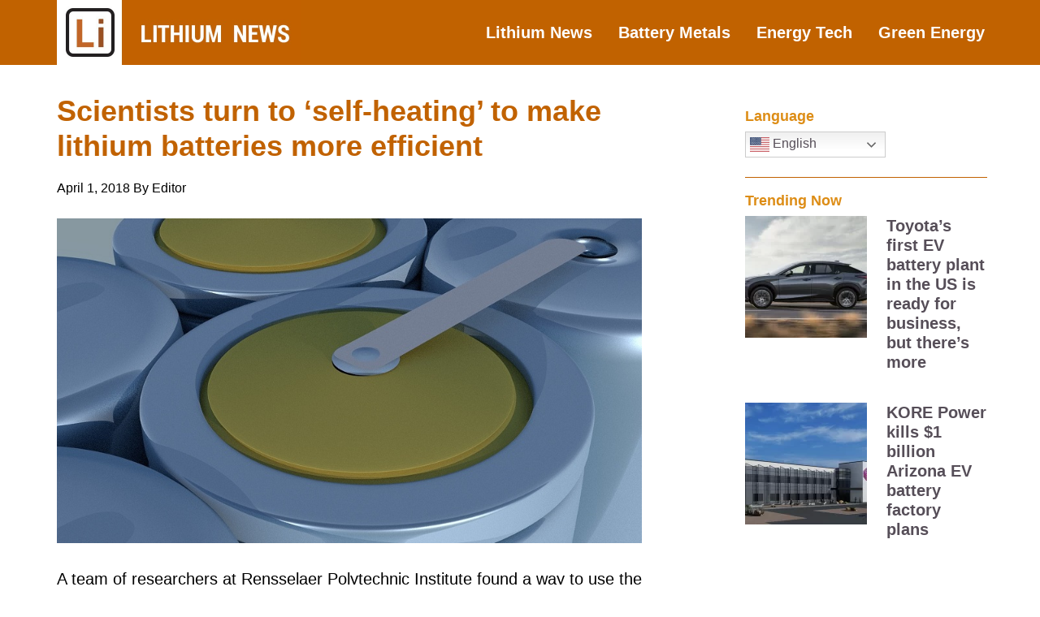

--- FILE ---
content_type: text/html; charset=UTF-8
request_url: https://lithium-news.com/scientists-turn-to-self-heating-to-make-lithium-batteries-more-efficient/
body_size: 15450
content:
<!DOCTYPE html>
<html lang="en-US">
<head >
<meta charset="UTF-8" />
<meta name="viewport" content="width=device-width, initial-scale=1" />
<title>Scientists turn to &#8216;self-heating&#8217; to make lithium batteries more efficient</title>
<style>
#wpadminbar #wp-admin-bar-wccp_free_top_button .ab-icon:before {
	content: "\f160";
	color: #02CA02;
	top: 3px;
}
#wpadminbar #wp-admin-bar-wccp_free_top_button .ab-icon {
	transform: rotate(45deg);
}
</style>
<meta name='robots' content='max-image-preview:large' />
<link rel='dns-prefetch' href='//fonts.googleapis.com' />
<link rel="alternate" type="application/rss+xml" title="Lithium News &raquo; Feed" href="https://lithium-news.com/feed/" />
<link rel="alternate" type="application/rss+xml" title="Lithium News &raquo; Comments Feed" href="https://lithium-news.com/comments/feed/" />
<link rel="alternate" title="oEmbed (JSON)" type="application/json+oembed" href="https://lithium-news.com/wp-json/oembed/1.0/embed?url=https%3A%2F%2Flithium-news.com%2Fscientists-turn-to-self-heating-to-make-lithium-batteries-more-efficient%2F" />
<link rel="alternate" title="oEmbed (XML)" type="text/xml+oembed" href="https://lithium-news.com/wp-json/oembed/1.0/embed?url=https%3A%2F%2Flithium-news.com%2Fscientists-turn-to-self-heating-to-make-lithium-batteries-more-efficient%2F&#038;format=xml" />
<link rel="canonical" href="https://lithium-news.com/scientists-turn-to-self-heating-to-make-lithium-batteries-more-efficient/" />
<style id='wp-img-auto-sizes-contain-inline-css' type='text/css'>
img:is([sizes=auto i],[sizes^="auto," i]){contain-intrinsic-size:3000px 1500px}
/*# sourceURL=wp-img-auto-sizes-contain-inline-css */
</style>
<link rel='stylesheet' id='genesis-sample-css' href='https://lithium-news.com/wp-content/themes/genesis-sample/style.css?ver=2.3.0' type='text/css' media='all' />
<style id='genesis-sample-inline-css' type='text/css'>


		a,
		.entry-title a:focus,
		.entry-title a:hover,
		.genesis-nav-menu a:focus,
		.genesis-nav-menu a:hover,
		.genesis-nav-menu .current-menu-item > a,
		.genesis-nav-menu .sub-menu .current-menu-item > a:focus,
		.genesis-nav-menu .sub-menu .current-menu-item > a:hover,
		.menu-toggle:focus,
		.menu-toggle:hover,
		.sub-menu-toggle:focus,
		.sub-menu-toggle:hover {
			color: #dd9933;
		}

		

		button:focus,
		button:hover,
		input[type="button"]:focus,
		input[type="button"]:hover,
		input[type="reset"]:focus,
		input[type="reset"]:hover,
		input[type="submit"]:focus,
		input[type="submit"]:hover,
		input[type="reset"]:focus,
		input[type="reset"]:hover,
		input[type="submit"]:focus,
		input[type="submit"]:hover,
		.archive-pagination li a:focus,
		.archive-pagination li a:hover,
		.archive-pagination .active a,
		.button:focus,
		.button:hover,
		.sidebar .enews-widget input[type="submit"] {
			background-color: #727272;
			color: #ffffff;
		}
		
/*# sourceURL=genesis-sample-inline-css */
</style>
<style id='wp-emoji-styles-inline-css' type='text/css'>

	img.wp-smiley, img.emoji {
		display: inline !important;
		border: none !important;
		box-shadow: none !important;
		height: 1em !important;
		width: 1em !important;
		margin: 0 0.07em !important;
		vertical-align: -0.1em !important;
		background: none !important;
		padding: 0 !important;
	}
/*# sourceURL=wp-emoji-styles-inline-css */
</style>
<link rel='stylesheet' id='gch-frontend-styles-css' href='https://lithium-news.com/wp-content/plugins/genesis-custom-headers/css/gch-frontend-styles.css?ver=6.9' type='text/css' media='all' />
<link rel='stylesheet' id='mc4wp-form-basic-css' href='https://lithium-news.com/wp-content/plugins/mailchimp-for-wp/assets/css/form-basic.css?ver=4.10.9' type='text/css' media='all' />
<link rel='stylesheet' id='genesis-sample-fonts-css' href='//fonts.googleapis.com/css?family=Source+Sans+Pro%3A400%2C600%2C700&#038;ver=2.3.0' type='text/css' media='all' />
<link rel='stylesheet' id='dashicons-css' href='https://lithium-news.com/wp-includes/css/dashicons.min.css?ver=6.9' type='text/css' media='all' />
<link rel='stylesheet' id='simple-social-icons-font-css' href='https://lithium-news.com/wp-content/plugins/simple-social-icons/css/style.css?ver=4.0.0' type='text/css' media='all' />
<link rel='stylesheet' id='gppro-style-css' href='//lithium-news.com/dpp-custom-styles-f8b7c698e1ef5414d7a44988fecbf2a0?ver=6.9' type='text/css' media='all' />
<!--n2css--><!--n2js--><script type="text/javascript" src="https://lithium-news.com/wp-includes/js/jquery/jquery.min.js?ver=3.7.1" id="jquery-core-js"></script>
<script type="text/javascript" src="https://lithium-news.com/wp-includes/js/jquery/jquery-migrate.min.js?ver=3.4.1" id="jquery-migrate-js"></script>
<link rel="https://api.w.org/" href="https://lithium-news.com/wp-json/" /><link rel="alternate" title="JSON" type="application/json" href="https://lithium-news.com/wp-json/wp/v2/posts/6755" /><link rel="EditURI" type="application/rsd+xml" title="RSD" href="https://lithium-news.com/xmlrpc.php?rsd" />
			<style type="text/css" id="gsc_title_tagline">
				/*** Title Tagline ***/
.site-title { font-family: Lato, sans-serif;  }
.site-description { font-family: Lato, sans-serif;  }
.site-title { font-size: 32px;  }
.site-description { font-size: 16px;  }
.site-title { font-weight: 400;  }
.site-description { font-weight: 300;  }
.site-title { letter-spacing: 0px;  }
.site-description { letter-spacing: 0px;  }
.title-area .site-description { margin-top: 0px;  }
.title-area { padding-top: 10px; padding-bottom: 10px;  }

			</style>

						<style type="text/css" id="gsc_colors">
				/*** Colors ***/
a:not(.button), .site-title a, .genesis-nav-menu a:hover, .genesis-nav-menu a:focus, .nav-primary .genesis-nav-menu a:hover, .nav-primary .genesis-nav-menu .current-menu-item > a, .genesis-nav-menu .current-menu-item > a, .nav-primary .genesis-nav-menu .sub-menu .current-menu-item > a:hover, .genesis-nav-menu .sub-menu .current-menu-item > a:hover, .genesis-nav-menu .sub-menu .current-menu-item > a:focus, .entry-title a:hover, .theme-color, .menu-toggle:focus, .menu-toggle:hover, .sub-menu-toggle:focus, .sub-menu-toggle:hover { color: #e5554e;  }
.theme-bg { background-color: #e5554e;  }
.enews-widget input[type="submit"], button:hover, button:focus, input:hover[type="button"], input:hover[type="reset"], input:hover[type="submit"], .button:hover, .button:focus, input:focus[type="button"], input:focus[type="reset"], input:focus[type="submit"] { background-color: #e5554e;  }
.archive-pagination li a:hover, .archive-pagination li a:focus, .archive-pagination .active a { background-color: #e5554e;  }
a:not(.button):hover, .site-title a:hover, .entry-title a, .accent-color { color: #333333;  }
.accent-bg { background-color: #333333;  }
.sidebar .widget.enews-widget { background-color: #333333;  }
.footer-widgets { background-color: #333333;  }
button, input[type="button"], input[type="reset"], input[type="submit"], .button { background-color: #333333;  }
input:focus, textarea:focus { border-color: #333333;  }
::-webkit-input-placeholder { color: #333333;  }
:-moz-placeholder { color: #333333;  }
::-moz-placeholder { color: #333333;  }
:-ms-input-placeholder { color: #333333;  }
body, .main-bg { background-color: #ffffff;  }
.bg-color { color: #ffffff;  }
.site-header { background-color: rgba(193,98,0,1);  }
body { color: #333333;  }
h1, h2, h3, h4, h5, h6 { color: #c16200;  }
a:not(.button), .genesis-nav-menu a, .genesis-nav-menu .current-menu-item > a, .nav-primary .genesis-nav-menu .current-menu-item > a { text-decoration: initial;  }
a:not(.button):hover, a:focus, .genesis-nav-menu a:hover, .genesis-nav-menu a:focus, .nav-primary .genesis-nav-menu a:hover, .nav-primary .genesis-nav-menu a:focus, .genesis-nav-menu .sub-menu .current-menu-item > a:hover, .genesis-nav-menu .sub-menu .current-menu-item > a:focus { text-decoration: initial;  }
/****** Option override_link_colors requirement not met! ******//****** Option override_link_colors requirement not met! ******//****** Option override_link_colors requirement not met! ******//****** Option override_link_colors requirement not met! ******/
			</style>

						<style type="text/css" id="gsc_header_border">
				/*** Header Border ***/
.site-header { border-bottom: 0px;  }
.site-header { border-bottom-style: none;  }

			</style>

						<style type="text/css" id="gsc_header_layout">
				/*** Header Layout ***/
.site-header > .wrap { padding-top: 0px; padding-bottom: 0px;  }
.site-header { min-height: initial; position: relative; z-index: 1; }
/****** Option fixed_header requirement not met! ******//****** Option fixed_header requirement not met! ******/
			</style>

						<style type="text/css" id="gsc_header_logo">
				/*** Header Logo ***/
.title-area, .wp-custom-logo .site-container .title-area { width: 300px; max-width: 300px;  }
.wp-custom-logo .site-header .nav-primary { padding-top: 0px; padding-bottom: 0px; }
.title-area, .wp-custom-logo .site-container .title-area { height: 80px;  }
.site-header .genesis-nav-menu > li > a { line-height: 80px; padding-top: 0px; padding-bottom: 0px; }
.header-image .title-area { padding: 0; }
.header-image .site-title > a { background-size: contain !important; min-height: initial; height: 80px; }
.custom-header .site-title a:hover, .title-area a:hover { opacity: 0.75;  }
.custom-header .site-title a, .title-area a { -webkit-transition: all 0.2s ease-in-out; -moz-transition: all 0.2s ease-in-out; -ms-transition: all 0.2s ease-in-out; -o-transition: all 0.2s ease-in-out; transition: all 0.2s ease-in-out; }

			</style>

						<style type="text/css" id="gsc_menu_styles">
				/*** Menu Styles ***/
.genesis-nav-menu a { font-family: Lato, sans-serif;  }
.genesis-nav-menu a { font-weight: 600;  }
.genesis-nav-menu a { text-transform: none;  }
.menu-primary { text-align: left;  }
.menu-secondary { text-align: left;  }

			</style>

						<style type="text/css" id="gsc_content">
				/*** Content ***/
.site-inner { padding-top: 20px;  }
.entry { padding: 30px;  }
body { font-family: Lato, sans-serif;  }
h1, h2, h3, h4, h5, h6 { font-family: Lato, sans-serif;  }
.entry-footer .entry-meta, .featured-content .entry { border-color: rgba(245,245,245,1);  }

			</style>

						<style type="text/css" id="gsc_comments">
				/*** Comments ***/
li.comment { background-color: rgba(245,245,245,1);  }
.entry-comments, .comment-respond, .entry-pings { padding: 40px;  }
.comment-respond .form-submit { margin-bottom: 0; }
li.comment { font-family: Lato, sans-serif;  }
li.comment { font-size: 18px;  }
.comment-header { padding: 0px;  }
.entry-comments .comment-meta { margin-bottom: 0; }
.comment-header { margin-bottom: 20px; }
.comment-header { font-size: 16px;  }
li.comment { border-width: 2px;  }
li.comment { border-top-style: solid; border-left-style: solid; border-bottom-style: solid;  }

			</style>

						<style type="text/css" id="gsc_forms">
				/*** Forms ***/

			</style>

						<style type="text/css" id="gsc_sidebars">
				/*** Sidebars ***/
.sidebar .widget-title { color: #000000;  }
.sidebar .widget-title { text-align: left;  }
.sidebar li { border-color: rgba(0,0,0,1);  }
.sidebar li { border-bottom-style: solid;  }
.sidebar li { border-bottom-width: 2px;  }
.sidebar { color: #828282;  }
.sidebar a:hover { color: #dd9933;  }

			</style>

						<style type="text/css" id="gsc_buttons">
				/*** Buttons ***/
/****** Option override_button_colors requirement not met! ******//****** Option override_button_colors requirement not met! ******//****** Option override_button_colors requirement not met! ******//****** Option override_button_colors requirement not met! ******/button, input[type="button"], input[type="reset"], input[type="submit"], .button { font-size: 15px;  }
button, input[type="button"], input[type="reset"], input[type="submit"], .button { font-weight: 300;  }
button, input[type="button"], input[type="reset"], input[type="submit"], .button { padding-top: 16px; padding-bottom: 16px;  }
button, input[type="button"], input[type="reset"], input[type="submit"], .button { padding-left: 24px; padding-right: 24px;  }
button, input[type="button"], input[type="reset"], input[type="submit"], .button { border-width: 0px;  }
button, input[type="button"], input[type="reset"], input[type="submit"], .button { border-style: solid;  }
button, input[type="button"], input[type="reset"], input[type="submit"], .button { border-radius: 0px;  }

			</style>

						<style type="text/css" id="gsc_widget_styles">
				/*** Widget Styles ***/
.sidebar .widget { padding: 20px;  }
.sidebar .widget, .sidebar .widget.enews-widget { background-color: rgba(255,255,255,0.1);  }

			</style>

						<style type="text/css" id="gsc_footer_layout">
				/*** Footer Layout ***/
.footer-widgets li { border-color: rgba(255,255,255,0.6);  }
.footer-widgets li { border-bottom-style: double;  }
.footer-widgets li { border-bottom-width: 1px;  }
/****** Option override_footer_colors requirement not met! ******//****** Option override_footer_colors requirement not met! ******//****** Option override_footer_colors requirement not met! ******//****** Option override_footer_colors requirement not met! ******//****** Option override_footer_colors requirement not met! ******/
			</style>

						<style type="text/css" id="gsc_footer_credits">
				/*** Footer Credits ***/
.site-footer { padding-top: 0px;  }
.site-footer { padding-bottom: 0px;  }

			</style>

						<style type="text/css" id="gsc_genesis_breadcrumbs">
				/*** Genesis Breadcrumbs ***/
.breadcrumb { padding: 0px;  }
.breadcrumb { font-family: Lato, sans-serif;  }

			</style>

			<style type="text/css" id="gsc_media_query">
@media only screen and (min-width: 961px) {
.site-header { height: 80px;  }
.site-header .genesis-nav-menu a { padding-left: 30px; padding-right: 30px;  }
.genesis-nav-menu a { padding-left: 30px; padding-right: 30px;  }
.genesis-nav-menu a { padding-top: 30px; padding-bottom: 30px;  }

}
@media only screen and (min-width: 1200px) {
.site-inner, .wrap { max-width: 1200px;  }
.content { width: 780px;  }
.content-sidebar-sidebar .content, .sidebar-content-sidebar .content, .sidebar-sidebar-content .content { width: 588px;  }
.sidebar-primary { width: 348px;  }
.sidebar-secondary { width: 180px;  }
.content-sidebar-sidebar .content-sidebar-wrap, .sidebar-content-sidebar .content-sidebar-wrap, .sidebar-sidebar-content .content-sidebar-wrap { width: 983px;  }
.footer-widgets-1, .footer-widgets-2, .footer-widgets-3 { width: 360px;  }
.footer-widgets-1 { margin-right: 60px;  }

}
</style><script id="wpcp_disable_selection" type="text/javascript">
var image_save_msg='You are not allowed to save images!';
	var no_menu_msg='Context Menu disabled!';
	var smessage = "Content is protected !!";

function disableEnterKey(e)
{
	var elemtype = e.target.tagName;
	
	elemtype = elemtype.toUpperCase();
	
	if (elemtype == "TEXT" || elemtype == "TEXTAREA" || elemtype == "INPUT" || elemtype == "PASSWORD" || elemtype == "SELECT" || elemtype == "OPTION" || elemtype == "EMBED")
	{
		elemtype = 'TEXT';
	}
	
	if (e.ctrlKey){
     var key;
     if(window.event)
          key = window.event.keyCode;     //IE
     else
          key = e.which;     //firefox (97)
    //if (key != 17) alert(key);
     if (elemtype!= 'TEXT' && (key == 97 || key == 65 || key == 67 || key == 99 || key == 88 || key == 120 || key == 26 || key == 85  || key == 86 || key == 83 || key == 43 || key == 73))
     {
		if(wccp_free_iscontenteditable(e)) return true;
		show_wpcp_message('You are not allowed to copy content or view source');
		return false;
     }else
     	return true;
     }
}


/*For contenteditable tags*/
function wccp_free_iscontenteditable(e)
{
	var e = e || window.event; // also there is no e.target property in IE. instead IE uses window.event.srcElement
  	
	var target = e.target || e.srcElement;

	var elemtype = e.target.nodeName;
	
	elemtype = elemtype.toUpperCase();
	
	var iscontenteditable = "false";
		
	if(typeof target.getAttribute!="undefined" ) iscontenteditable = target.getAttribute("contenteditable"); // Return true or false as string
	
	var iscontenteditable2 = false;
	
	if(typeof target.isContentEditable!="undefined" ) iscontenteditable2 = target.isContentEditable; // Return true or false as boolean

	if(target.parentElement.isContentEditable) iscontenteditable2 = true;
	
	if (iscontenteditable == "true" || iscontenteditable2 == true)
	{
		if(typeof target.style!="undefined" ) target.style.cursor = "text";
		
		return true;
	}
}

////////////////////////////////////
function disable_copy(e)
{	
	var e = e || window.event; // also there is no e.target property in IE. instead IE uses window.event.srcElement
	
	var elemtype = e.target.tagName;
	
	elemtype = elemtype.toUpperCase();
	
	if (elemtype == "TEXT" || elemtype == "TEXTAREA" || elemtype == "INPUT" || elemtype == "PASSWORD" || elemtype == "SELECT" || elemtype == "OPTION" || elemtype == "EMBED")
	{
		elemtype = 'TEXT';
	}
	
	if(wccp_free_iscontenteditable(e)) return true;
	
	var isSafari = /Safari/.test(navigator.userAgent) && /Apple Computer/.test(navigator.vendor);
	
	var checker_IMG = '';
	if (elemtype == "IMG" && checker_IMG == 'checked' && e.detail >= 2) {show_wpcp_message(alertMsg_IMG);return false;}
	if (elemtype != "TEXT")
	{
		if (smessage !== "" && e.detail == 2)
			show_wpcp_message(smessage);
		
		if (isSafari)
			return true;
		else
			return false;
	}	
}

//////////////////////////////////////////
function disable_copy_ie()
{
	var e = e || window.event;
	var elemtype = window.event.srcElement.nodeName;
	elemtype = elemtype.toUpperCase();
	if(wccp_free_iscontenteditable(e)) return true;
	if (elemtype == "IMG") {show_wpcp_message(alertMsg_IMG);return false;}
	if (elemtype != "TEXT" && elemtype != "TEXTAREA" && elemtype != "INPUT" && elemtype != "PASSWORD" && elemtype != "SELECT" && elemtype != "OPTION" && elemtype != "EMBED")
	{
		return false;
	}
}	
function reEnable()
{
	return true;
}
document.onkeydown = disableEnterKey;
document.onselectstart = disable_copy_ie;
if(navigator.userAgent.indexOf('MSIE')==-1)
{
	document.onmousedown = disable_copy;
	document.onclick = reEnable;
}
function disableSelection(target)
{
    //For IE This code will work
    if (typeof target.onselectstart!="undefined")
    target.onselectstart = disable_copy_ie;
    
    //For Firefox This code will work
    else if (typeof target.style.MozUserSelect!="undefined")
    {target.style.MozUserSelect="none";}
    
    //All other  (ie: Opera) This code will work
    else
    target.onmousedown=function(){return false}
    target.style.cursor = "default";
}
//Calling the JS function directly just after body load
window.onload = function(){disableSelection(document.body);};

//////////////////special for safari Start////////////////
var onlongtouch;
var timer;
var touchduration = 1000; //length of time we want the user to touch before we do something

var elemtype = "";
function touchstart(e) {
	var e = e || window.event;
  // also there is no e.target property in IE.
  // instead IE uses window.event.srcElement
  	var target = e.target || e.srcElement;
	
	elemtype = window.event.srcElement.nodeName;
	
	elemtype = elemtype.toUpperCase();
	
	if(!wccp_pro_is_passive()) e.preventDefault();
	if (!timer) {
		timer = setTimeout(onlongtouch, touchduration);
	}
}

function touchend() {
    //stops short touches from firing the event
    if (timer) {
        clearTimeout(timer);
        timer = null;
    }
	onlongtouch();
}

onlongtouch = function(e) { //this will clear the current selection if anything selected
	
	if (elemtype != "TEXT" && elemtype != "TEXTAREA" && elemtype != "INPUT" && elemtype != "PASSWORD" && elemtype != "SELECT" && elemtype != "EMBED" && elemtype != "OPTION")	
	{
		if (window.getSelection) {
			if (window.getSelection().empty) {  // Chrome
			window.getSelection().empty();
			} else if (window.getSelection().removeAllRanges) {  // Firefox
			window.getSelection().removeAllRanges();
			}
		} else if (document.selection) {  // IE?
			document.selection.empty();
		}
		return false;
	}
};

document.addEventListener("DOMContentLoaded", function(event) { 
    window.addEventListener("touchstart", touchstart, false);
    window.addEventListener("touchend", touchend, false);
});

function wccp_pro_is_passive() {

  var cold = false,
  hike = function() {};

  try {
	  const object1 = {};
  var aid = Object.defineProperty(object1, 'passive', {
  get() {cold = true}
  });
  window.addEventListener('test', hike, aid);
  window.removeEventListener('test', hike, aid);
  } catch (e) {}

  return cold;
}
/*special for safari End*/
</script>
<script id="wpcp_disable_Right_Click" type="text/javascript">
document.ondragstart = function() { return false;}
	function nocontext(e) {
	   return false;
	}
	document.oncontextmenu = nocontext;
</script>
<style>
.unselectable
{
-moz-user-select:none;
-webkit-user-select:none;
cursor: default;
}
html
{
-webkit-touch-callout: none;
-webkit-user-select: none;
-khtml-user-select: none;
-moz-user-select: none;
-ms-user-select: none;
user-select: none;
-webkit-tap-highlight-color: rgba(0,0,0,0);
}
</style>
<script id="wpcp_css_disable_selection" type="text/javascript">
var e = document.getElementsByTagName('body')[0];
if(e)
{
	e.setAttribute('unselectable',"on");
}
</script>
<link rel="apple-touch-icon" sizes="180x180" href="/wp-content/uploads/fbrfg/apple-touch-icon.png?v=zXbJLpRrML">
<link rel="icon" type="image/png" sizes="32x32" href="/wp-content/uploads/fbrfg/favicon-32x32.png?v=zXbJLpRrML">
<link rel="icon" type="image/png" sizes="16x16" href="/wp-content/uploads/fbrfg/favicon-16x16.png?v=zXbJLpRrML">
<link rel="manifest" href="/wp-content/uploads/fbrfg/site.webmanifest?v=zXbJLpRrML">
<link rel="shortcut icon" href="/wp-content/uploads/fbrfg/favicon.ico?v=zXbJLpRrML">
<meta name="msapplication-TileColor" content="#da532c">
<meta name="msapplication-config" content="/wp-content/uploads/fbrfg/browserconfig.xml?v=zXbJLpRrML">
<meta name="theme-color" content="#ffffff"><link rel="pingback" href="https://lithium-news.com/xmlrpc.php" />
<script type='text/javascript'>
window.__lo_site_id = 97929;

	(function() {
		var wa = document.createElement('script'); wa.type = 'text/javascript'; wa.async = true;
		wa.src = 'https://d10lpsik1i8c69.cloudfront.net/w.js';
		var s = document.getElementsByTagName('script')[0]; s.parentNode.insertBefore(wa, s);
	  })();
	</script>

<script src="//static.getclicky.com/js" type="text/javascript"></script>
<script type="text/javascript">try{ clicky.init(101088135); }catch(e){}</script>

<img src="https://sp.analytics.yahoo.com/spp.pl?a=10000&.yp=10030365" style="display: block; width: 0; height: 0;">
<link rel="stylesheet" href="https://cdnjs.cloudflare.com/ajax/libs/font-awesome/4.7.0/css/font-awesome.min.css"><style type="text/css">.site-title a { background: url(https://lithium-news.com/wp-content/uploads/2017/12/Lithium-News-Header-600x160.jpg) no-repeat !important; }</style>
<!-- Google Tag Manager -->
<script>(function(w,d,s,l,i){w[l]=w[l]||[];w[l].push({'gtm.start':
new Date().getTime(),event:'gtm.js'});var f=d.getElementsByTagName(s)[0],
j=d.createElement(s),dl=l!='dataLayer'?'&l='+l:'';j.async=true;j.src=
'https://www.googletagmanager.com/gtm.js?id='+i+dl;f.parentNode.insertBefore(j,f);
})(window,document,'script','dataLayer','GTM-NQZ938X');</script>
<!-- End Google Tag Manager -->
<style type="text/css" id="custom-background-css">
body.custom-background { background-color: #ffffff; }
</style>
	<link rel="icon" href="https://lithium-news.com/wp-content/uploads/2017/12/cropped-lithium-news-512-32x32.png" sizes="32x32" />
<link rel="icon" href="https://lithium-news.com/wp-content/uploads/2017/12/cropped-lithium-news-512-192x192.png" sizes="192x192" />
<link rel="apple-touch-icon" href="https://lithium-news.com/wp-content/uploads/2017/12/cropped-lithium-news-512-180x180.png" />
<meta name="msapplication-TileImage" content="https://lithium-news.com/wp-content/uploads/2017/12/cropped-lithium-news-512-270x270.png" />
		<style type="text/css" id="wp-custom-css">
			.site-footer {
display: none;
}

/**** MY CSS [akibshahriar] *****/

/** Newsletter containter **/
.ak-form-container {
		position: relative;
}

/** Newsletter left column **/
.ak-left {
    width: 50%;
    float: left;
    background: #C06200;
    box-sizing: border-box;
		padding: 20px 10px 20px 10px;
		height: 95px;
}

/** Newsletter left column text **/
.ak-left h3 {
    font-family: verdana;
    font-weight: 100;
    text-align: center;
    color: #fff;
		font-size: 19px;
}

/** Newsletter right column **/
.ak-right {
    width: 50%;
    float: left;
    box-sizing: border-box;
		padding: 7px 10px 19px 10px;
    background: #EDE0D0;
		margin-bottom: 40px;
		text-align: center;
		height: 95px;
		position: relative;
}


/** Newsletter right column form body**/
.ak-right .mc4wp-form {
    overflow: hidden;
		margin: 0;
}

/** Newsletter right column form fields **/
.ak-right .mc4wp-form-fields {
    overflow: hidden;
    display: block;
    padding: 7px 0 0 0;
}

/** Newsletter right column email field group **/
.ak-right .mc4wp-form-fields p:nth-of-type(1){
		width: 60%;
    float: left;
    box-sizing: border-box;
		margin: 0;
}

/** Newsletter right column email field **/
.ak-right .mc4wp-form-fields p:nth-of-type(1) input{
		border-radius: 10px;
		max-width: none;
		height: 56px;
}

/** Newsletter right column submit button group **/
.ak-right .mc4wp-form-fields p:nth-of-type(2){
		width: 40%;
    float: left;
    box-sizing: border-box;
		padding: 0 4px 0 10px;
		margin: 7px 0 0 0;
}

/** Newsletter right column submit button field **/
.ak-right .mc4wp-form-fields p:nth-of-type(2) input{
		display: block;
		width: 100%;
		background: #C06200;
		color: #fff;
		border-radius: 10px;
    font-size: 20px;
    height: 54px;
}


/** Newsletter Form response alert message **/
.ak-form-container .mc4wp-response {
    position: absolute;
    width: 100%;
    right: 0px;
    top: 51px;
    z-index: 999;
		padding: 0 15px 0;
    background: #fff;
}



/** Mobile Responsiveness **/
@media screen and (max-width: 767px){
		.ak-left{
				width: 100%;	
		}
		
		.ak-left h3{
				font-size: 17px;
		}
	
		.ak-right{
				width: 100%;
				padding: 7px 10px 18px 10px;
				height: auto;
		}
	
	.ak-right .mc4wp-form-fields p:nth-of-type(1){
			width: 100%;
			float: none;
	}
	
	.ak-right .mc4wp-form-fields p:nth-of-type(2){
			width: 100%;
			float: none;
			padding: 0;
	}
	
	.ak-form-container .mc4wp-response {
    top: 130px;
	}
}
div#n2-ss-3 .n2-font-ae2e8abc03be7dc69b7e34729ae2c1b4-hover, div#n2-ss-3 .n2-font-28b60cf8a891c3962859fbeb20f87256-paragraph, div#n2-ss-3 .n2-ss-button-container a div {
    font-family: SANS-SERIF !important;
}

/** 2nd form body ***/
.ak-form-container form.yikes-easy-mc-form {
    padding: 14px 0 0 0;
}

/** 2nd form Email label ***/
.ak-form-container form.yikes-easy-mc-form label.EMAIL-label{
		width: 62%;
}


/** 2nd form Email form input field ***/
.ak-form-container form.yikes-easy-mc-form input.yikes-easy-mc-email{
		background: #fff;
    border: 1px solid #c0c0c0;
    min-height: 55px;
    color: #0b0b0b !important;
    font-size: 16px;
    font-weight: 500;
    border-radius: 10px;
}

.ak-form-container form.yikes-easy-mc-form input.yikes-easy-mc-email:focus{
		outline: none;
}


/** 2nd form submit button label ***/
.ak-form-container form.yikes-easy-mc-form label.submit-button-inline-label{
	width: 37%;
}


/** 2nd form submit button ***/
.ak-form-container form.yikes-easy-mc-form button.yikes-easy-mc-submit-button{
	min-height: 54px;
    border-radius: 10px;
    font-size: 20px;
    background: #C06200;
}

/** 2nd form error/success message ***/
.ak-form-container p.yikes-easy-mc-error-message, .ak-form-container p.yikes-easy-mc-success-message {
    position: absolute;
    top: 100px;
    width: 95%;
    padding: 0;
    background: #fff;
}

@media (max-width: 768px){

	.ak-form-container form.yikes-easy-mc-form label.EMAIL-label{
		width: 100%;
		padding-right: 0px;
	}
	
	.ak-form-container form.yikes-easy-mc-form label.submit-button-inline-label{
		width: 100%;
	}
	
	
	.ak-form-container p.yikes-easy-mc-error-message, .ak-form-container p.yikes-easy-mc-success-message {
    top: 160px;
}

}


.disclaimer-widget > .textwidget > p {
    color: #333333;
    font-weight: 300;
    font-size: 11px;
margin: 0px !important;
    font-family: Open Sans;
    line-height: 17px;
}
.footer-track.widget-area{width:100%;float:left;font-size:12px;margin:0 0 20px 0;
padding:0 30px;}


/******************** MY CSS [Rajan]  *****************/
.sidebar.sidebar-primary .widget_custom_html {
    padding: 0 25px !important;
}
.sidebar.sidebar-primary p {
	margin:0;
}
.sidebar.sidebar-primary .entry-title {
	margin-bottom:0;
}
.sidebar.sidebar-primary .entry {
	margin-bottom:20px;
}
.sidebar.sidebar-primary .entry.post-41945 {
	margin-bottom:0;
}
.sidebar.sidebar-primary hr {
	margin:0 !important;
	border-color:#C16200;
}
.sidebar.sidebar-primary .widget {
	padding-top:0px !important;
}
#gtranslate-2 {
	padding-top:10px !important;
}
.sidebar.sidebar-primary .post-41945.post-41945 h4.entry-title {
	margin-bottom:0;
}
.sidebar.sidebar-primary a.alignnone {
	margin-bottom:0;
}
.sidebar.sidebar-primary .widget-title {
	margin-top:10px;
	margin-bottom:8px;
}
/******************** / MY CSS [Rajan]  *****************/

.fnh-basic .fnh-info .fnh-top .fnh-title h4 {
    font-size: 21px;
    line-height: 1.3;
    color: #000;
    overflow: hidden;
    text-overflow: ellipsis;
    display: -webkit-box;
    -webkit-line-clamp: 1;
    line-clamp: 2;
    -webkit-box-orient: vertical;
  }
  .fnh-basic .fnh-info .fnh-top .fnh-title h4 a{color: #9a4e00;}
  .fnh-basic .fnh-info .fnh-top .fnh-title h4 a:hover{color:#564e58}
  .fnh-basic .fnh-info .fnh-top .fnh-date, .fnh-basic .fnh-info .fnh-top .fnh-time, .fnh-basic .fnh-info .fnh-top .fnh-source {
    color: #333;
font-size: 1.4rem;
line-height: 17px;
  }
  .fnh-basic .fnh-info .fnh-text p {
    padding: 0;
    margin: 5px 0 0 0;
    font-size: 16px;
    line-height: 2.2rem;
  }

  .fnh-basic .fnh-pagination ul li {
    list-style-type: none;
    font-size: 14px;
  }		</style>
		</head>
<body class="wp-singular post-template-default single single-post postid-6755 single-format-standard custom-background wp-theme-genesis wp-child-theme-genesis-sample unselectable custom-header header-image content-sidebar genesis-breadcrumbs-hidden genesis-footer-widgets-visible gppro-custom" itemscope itemtype="https://schema.org/WebPage"><!-- Google Tag Manager (noscript) -->
<noscript><iframe src="https://www.googletagmanager.com/ns.html?id=GTM-NQZ938X"
height="0" width="0" style="display:none;visibility:hidden"></iframe></noscript>
<!-- End Google Tag Manager (noscript) -->
<div class="site-container"><ul class="genesis-skip-link"><li><a href="#genesis-content" class="screen-reader-shortcut"> Skip to main content</a></li><li><a href="#genesis-sidebar-primary" class="screen-reader-shortcut"> Skip to primary sidebar</a></li><li><a href="#genesis-footer-widgets" class="screen-reader-shortcut"> Skip to footer</a></li></ul><header class="site-header" itemscope itemtype="https://schema.org/WPHeader"><div class="wrap"><div class="title-area"><p class="site-title" itemprop="headline"><a href="https://lithium-news.com/">Lithium News</a></p><p class="site-description" itemprop="description">News and Information</p></div><div class="widget-area header-widget-area"><section id="nav_menu-3" class="widget widget_nav_menu"><div class="widget-wrap"><nav class="nav-header" itemscope itemtype="https://schema.org/SiteNavigationElement"><ul id="menu-top-menu" class="menu genesis-nav-menu js-superfish"><li id="menu-item-2868" class="menu-item menu-item-type-taxonomy menu-item-object-category menu-item-2868"><a href="https://lithium-news.com/category/lithium-news/" itemprop="url"><span itemprop="name">Lithium News</span></a></li>
<li id="menu-item-2870" class="menu-item menu-item-type-taxonomy menu-item-object-category menu-item-2870"><a href="https://lithium-news.com/category/battery-metal-news/" itemprop="url"><span itemprop="name">Battery Metals</span></a></li>
<li id="menu-item-2871" class="menu-item menu-item-type-taxonomy menu-item-object-category current-post-ancestor current-menu-parent current-post-parent menu-item-2871"><a href="https://lithium-news.com/category/metals-technology/" itemprop="url"><span itemprop="name">Energy Tech</span></a></li>
<li id="menu-item-2869" class="menu-item menu-item-type-taxonomy menu-item-object-category menu-item-2869"><a href="https://lithium-news.com/category/green-energy-news/" itemprop="url"><span itemprop="name">Green Energy</span></a></li>
</ul></nav></div></section>
</div></div></header><div class="site-inner"><div class="content-sidebar-wrap"><main class="content" id="genesis-content"><article class="post-6755 post type-post status-publish format-standard has-post-thumbnail category-metals-technology entry" aria-label="Scientists turn to &#8216;self-heating&#8217; to make lithium batteries more efficient" itemscope itemtype="https://schema.org/CreativeWork"><header class="entry-header"><h1 class="entry-title" itemprop="headline">Scientists turn to &#8216;self-heating&#8217; to make lithium batteries more efficient</h1>
<p class="entry-meta">April 1, 2018 By Editor</p></header><div class="entry-content" itemprop="text"><div class="post-content">
<div class="the-post">
<p><img decoding="async" class="aligncenter" src="https://www.mining.com/wp-content/uploads/2017/11/lithium-ion-battery-detail-2842400_1280.jpg" /></p>
<p>A team of researchers at Rensselaer Polytechnic Institute found a way to use the internal heat of lithium-ion batteries to diffuse into a smooth layer the dendrites that form after several cycles of discharge-recharge.</p>
<p>Dendrites are sort of &#8220;branches&#8221; that emanate out of the lithium metal surface and can grow long enough to create a short circuit between the battery&#8217;s electrodes, leading to a fire hazard.</p>
<p>Industry has avoided this problem by using graphite anodes. However, these types of batteries can no longer keep up with the storage-capacity demand of the ever-growing tech world and thus a lithium metal system is needed to pack more energy per weight or volume. This is why the Rensselaer scientists wanted to find a way to be able to introduce such a system without the dendrite issue.</p>
<p>In their study, which was published in <em>Science</em>, the researchers explain that the lithium metal dendrites can be healed in situ by the self-heating of the dendritic particles.</p>
<p>In detail, they ramped up the self-heating effect by increasing the charge-discharge rate of the battery. The process triggered extensive surface diffusion of lithium, spreading the dendrites into an even layer, a process understood as the &#8220;healing&#8221; of the dendrites.</p>
<p>Dendrite healing would be carried out as a maintenance strategy by the battery management system software. To do so, the system would provide doses of “self-healing” treatment by running a few cycles at a high rate of charge and discharge when an electronic device is not in use.</p>
</div>
</div>
<div id="post-comments"></div>
<!--<rdf:RDF xmlns:rdf="http://www.w3.org/1999/02/22-rdf-syntax-ns#"
			xmlns:dc="http://purl.org/dc/elements/1.1/"
			xmlns:trackback="http://madskills.com/public/xml/rss/module/trackback/">
		<rdf:Description rdf:about="https://lithium-news.com/scientists-turn-to-self-heating-to-make-lithium-batteries-more-efficient/"
    dc:identifier="https://lithium-news.com/scientists-turn-to-self-heating-to-make-lithium-batteries-more-efficient/"
    dc:title="Scientists turn to &#8216;self-heating&#8217; to make lithium batteries more efficient"
    trackback:ping="https://lithium-news.com/scientists-turn-to-self-heating-to-make-lithium-batteries-more-efficient/trackback/" />
</rdf:RDF>-->
</div></article></main><aside class="sidebar sidebar-primary widget-area" role="complementary" aria-label="Primary Sidebar" itemscope itemtype="https://schema.org/WPSideBar" id="genesis-sidebar-primary"><h2 class="genesis-sidebar-title screen-reader-text">Primary Sidebar</h2><section id="gtranslate-2" class="widget widget_gtranslate"><div class="widget-wrap"><h3 class="widget-title widgettitle"><span>Language</span></h3><div class="gtranslate_wrapper" id="gt-wrapper-85097470"></div></div></section>
<section id="custom_html-7" class="widget_text widget widget_custom_html"><div class="widget_text widget-wrap"><div class="textwidget custom-html-widget"><hr></div></div></section>
<section id="featured-post-9" class="widget featured-content featuredpost"><div class="widget-wrap"><h3 class="widget-title widgettitle"><span>Trending Now</span></h3><article class="post-58811 post type-post status-publish format-standard has-post-thumbnail category-lithium-news entry" aria-label="Toyota’s first EV battery plant in the US is ready for business, but there’s more"><a href="https://lithium-news.com/toyotas-first-ev-battery-plant-in-the-us-is-ready-for-business-but-theres-more/" class="alignleft" aria-hidden="true" tabindex="-1"><img width="150" height="150" src="https://lithium-news.com/wp-content/uploads/2025/02/Lexus-RZ-prices-2025-1-150x150.webp" class="entry-image attachment-post" alt="" itemprop="image" decoding="async" loading="lazy" /></a><header class="entry-header"><h4 class="entry-title" itemprop="headline"><a href="https://lithium-news.com/toyotas-first-ev-battery-plant-in-the-us-is-ready-for-business-but-theres-more/">Toyota’s first EV battery plant in the US is ready for business, but there’s more</a></h4></header></article><article class="post-58799 post type-post status-publish format-standard has-post-thumbnail category-lithium-news entry" aria-label="KORE Power kills $1 billion Arizona EV battery factory plans"><a href="https://lithium-news.com/kore-power-kills-1-billion-arizona-ev-battery-factory-plans/" class="alignleft" aria-hidden="true" tabindex="-1"><img width="150" height="150" src="https://lithium-news.com/wp-content/uploads/2025/02/ssoe_kore-power-150x150.webp" class="entry-image attachment-post" alt="" itemprop="image" decoding="async" loading="lazy" /></a><header class="entry-header"><h4 class="entry-title" itemprop="headline"><a href="https://lithium-news.com/kore-power-kills-1-billion-arizona-ev-battery-factory-plans/">KORE Power kills $1 billion Arizona EV battery factory plans</a></h4></header></article></div></section>
<section id="search-2" class="widget widget_search"><div class="widget-wrap"><form class="search-form" method="get" action="https://lithium-news.com/" role="search" itemprop="potentialAction" itemscope itemtype="https://schema.org/SearchAction"><label class="search-form-label screen-reader-text" for="searchform-1">Search this website</label><input class="search-form-input" type="search" name="s" id="searchform-1" placeholder="Search this website" itemprop="query-input"><input class="search-form-submit" type="submit" value="Search"><meta content="https://lithium-news.com/?s={s}" itemprop="target"></form></div></section>
<section id="custom_html-4" class="widget_text widget widget_custom_html"><div class="widget_text widget-wrap"><div class="textwidget custom-html-widget"><hr></div></div></section>
<section id="custom_html-6" class="widget_text widget widget_custom_html"><div class="widget_text widget-wrap"><div class="textwidget custom-html-widget"><img src="https://lithium-news.com/wp-content/uploads/2021/05/Lithium-News-Sidear-380.jpg" alt="lithium-news">
<hr></div></div></section>
<section id="mc4wp_form_widget-4" class="widget widget_mc4wp_form_widget"><div class="widget-wrap"><h3 class="widget-title widgettitle"><span>Subscribe</span></h3><script>(function() {
	window.mc4wp = window.mc4wp || {
		listeners: [],
		forms: {
			on: function(evt, cb) {
				window.mc4wp.listeners.push(
					{
						event   : evt,
						callback: cb
					}
				);
			}
		}
	}
})();
</script><!-- Mailchimp for WordPress v4.10.9 - https://wordpress.org/plugins/mailchimp-for-wp/ --><form id="mc4wp-form-1" class="mc4wp-form mc4wp-form-116 mc4wp-ajax" method="post" data-id="116" data-name="News &amp; Updates" ><div class="mc4wp-form-fields"><p>
	<label>Sign Up For Today's Top News, Alerts and The Next Big Stock </label>
  <br>
  <br>
	<input type="email" name="EMAIL" placeholder="Your email address" required />
</p>
<img src="https://sp.analytics.yahoo.com/spp.pl?a=10000&.yp=10030365&ea=signup"/>
<p>
	<input type="submit" value="Sign up" />
</p></div><label style="display: none !important;">Leave this field empty if you're human: <input type="text" name="_mc4wp_honeypot" value="" tabindex="-1" autocomplete="off" /></label><input type="hidden" name="_mc4wp_timestamp" value="1768499103" /><input type="hidden" name="_mc4wp_form_id" value="116" /><input type="hidden" name="_mc4wp_form_element_id" value="mc4wp-form-1" /><div class="mc4wp-response"></div></form><!-- / Mailchimp for WordPress Plugin --></div></section>
<section id="custom_html-5" class="widget_text widget widget_custom_html"><div class="widget_text widget-wrap"><div class="textwidget custom-html-widget"><hr></div></div></section>
<section id="text-7" class="widget widget_text"><div class="widget-wrap">			<div class="textwidget"><p>Nothing in this publication should be considered as personalized financial advice. We are not licensed under securities laws to address your particular financial situation. No communication by our employees to you should be deemed as personalized financial advice. Please consult a licensed financial advisor before making any investment decision. This is a paid advertisement and is neither an offer nor recommendation to buy or sell any security. We hold no investment licenses and are thus neither licensed nor qualified to provide investment advice. The content in this report or email is not provided to any individual with a view toward their individual circumstances. Lithium News is a wholly-owned subsidiary of Market IQ Media Group, Inc.</p>
<p>While all information is believed to be reliable, it is not guaranteed by us to be accurate. Individuals should assume that all information contained in our newsletter is not trustworthy unless verified by their own independent research. Also, because events and circumstances frequently do not occur as expected, there will likely be differences between any predictions and actual results. Always consult a licensed investment professional before making any investment decision. Be extremely careful, investing in securities carries a high degree of risk; you may likely lose some or all of the investment.</p>
</div>
		</div></section>
</aside></div></div><nav class="nav-secondary" aria-label="Secondary" itemscope itemtype="https://schema.org/SiteNavigationElement"><div class="wrap"><ul id="menu-footer-nav-menu" class="menu genesis-nav-menu menu-secondary js-superfish"><li id="menu-item-2866" class="menu-item menu-item-type-taxonomy menu-item-object-category menu-item-2866"><a href="https://lithium-news.com/category/lithium-news/" itemprop="url"><span itemprop="name">Lithium News</span></a></li>
<li id="menu-item-2867" class="menu-item menu-item-type-taxonomy menu-item-object-category menu-item-2867"><a href="https://lithium-news.com/category/battery-metal-news/" itemprop="url"><span itemprop="name">Battery Metals</span></a></li>
<li id="menu-item-2864" class="menu-item menu-item-type-taxonomy menu-item-object-category current-post-ancestor current-menu-parent current-post-parent menu-item-2864"><a href="https://lithium-news.com/category/metals-technology/" itemprop="url"><span itemprop="name">Energy Tech</span></a></li>
<li id="menu-item-2865" class="menu-item menu-item-type-taxonomy menu-item-object-category menu-item-2865"><a href="https://lithium-news.com/category/green-energy-news/" itemprop="url"><span itemprop="name">Green Energy</span></a></li>
<li id="menu-item-39093" class="menu-item menu-item-type-post_type menu-item-object-page menu-item-39093"><a href="https://lithium-news.com/disclaimer/" itemprop="url"><span itemprop="name">Disclaimer</span></a></li>
<li id="menu-item-3059" class="menu-item menu-item-type-post_type menu-item-object-page menu-item-3059"><a href="https://lithium-news.com/privacy-policy/" itemprop="url"><span itemprop="name">Privacy Policy</span></a></li>
<li id="menu-item-97" class="menu-item menu-item-type-post_type menu-item-object-page menu-item-97"><a href="https://lithium-news.com/contact-us/" itemprop="url"><span itemprop="name">Contact Us</span></a></li>
</ul></div></nav><div class="footer-widgets" id="genesis-footer-widgets"><h2 class="genesis-sidebar-title screen-reader-text">Footer</h2><div class="wrap"><div class="widget-area footer-widgets-1 footer-widget-area">
		<section id="recent-posts-6" class="widget widget_recent_entries"><div class="widget-wrap">
		<h3 class="widget-title widgettitle"><span>Latest News</span></h3>
		<ul>
											<li>
					<a href="https://lithium-news.com/engineers-expand-multi-material-design-possibilities-with-cellular-fluidics/">Engineers expand multi-material design possibilities with cellular fluidics</a>
									</li>
											<li>
					<a href="https://lithium-news.com/new-battery-advancement-shows-even-more-promise-for-lithium-ion/">New Battery Advancement Shows Even More Promise For Lithium-Ion</a>
									</li>
											<li>
					<a href="https://lithium-news.com/uk-to-quicken-rollout-of-mini-nuclear-reactors/">UK to quicken rollout of mini-nuclear reactors</a>
									</li>
					</ul>

		</div></section>
</div><div class="widget-area footer-widgets-2 footer-widget-area"><section id="mc4wp_form_widget-3" class="widget widget_mc4wp_form_widget"><div class="widget-wrap"><h3 class="widget-title widgettitle"><span>Subscribe</span></h3><script>(function() {
	window.mc4wp = window.mc4wp || {
		listeners: [],
		forms: {
			on: function(evt, cb) {
				window.mc4wp.listeners.push(
					{
						event   : evt,
						callback: cb
					}
				);
			}
		}
	}
})();
</script><!-- Mailchimp for WordPress v4.10.9 - https://wordpress.org/plugins/mailchimp-for-wp/ --><form id="mc4wp-form-2" class="mc4wp-form mc4wp-form-116 mc4wp-ajax" method="post" data-id="116" data-name="News &amp; Updates" ><div class="mc4wp-form-fields"><p>
	<label>Sign Up For Today's Top News, Alerts and The Next Big Stock </label>
  <br>
  <br>
	<input type="email" name="EMAIL" placeholder="Your email address" required />
</p>
<img src="https://sp.analytics.yahoo.com/spp.pl?a=10000&.yp=10030365&ea=signup"/>
<p>
	<input type="submit" value="Sign up" />
</p></div><label style="display: none !important;">Leave this field empty if you're human: <input type="text" name="_mc4wp_honeypot" value="" tabindex="-1" autocomplete="off" /></label><input type="hidden" name="_mc4wp_timestamp" value="1768499103" /><input type="hidden" name="_mc4wp_form_id" value="116" /><input type="hidden" name="_mc4wp_form_element_id" value="mc4wp-form-2" /><div class="mc4wp-response"></div></form><!-- / Mailchimp for WordPress Plugin --></div></section>
</div><div class="widget-area footer-widgets-3 footer-widget-area"><section id="custom_html-2" class="widget_text widget widget_custom_html"><div class="widget_text widget-wrap"><div class="textwidget custom-html-widget"><img class="alignnone size-full wp-image-159" src="https://lithium-news.com/wp-content/uploads/2017/12/Lithium-News-Footer-600x160.jpg" />&nbsp;
<p style="font-size:16px;color:#fff;">Lithium News is a financial media site focused on providing readers with news and content on the latest trends and happenings in the lithium and technology metals sector. </p>
<p style="font-size:16px;color:#fff;">
© Copyright 2024 www.lithium-news.com </p>&nbsp;
Follow Us  &ensp; <a href="http://facebook.com/lithium-news"><i class="fa fa-facebook-square fa-lg"></i></a> &ensp;<a href="http://twitter.com/lithium-news"><i class="fa fa-twitter-square fa-lg"></i></a></div></div></section>
</div></div></div><footer class="site-footer" itemscope itemtype="https://schema.org/WPFooter"><div class="wrap"><p>Copyright &#x000A9;&nbsp;2026 · <a href="http://www.studiopress.com/">Genesis Sample</a> on <a href="https://www.studiopress.com/">Genesis Framework</a> · <a href="https://wordpress.org/">WordPress</a> · <a href="https://lithium-news.com/wp-login.php">Log in</a></p></div></footer></div><script type="speculationrules">
{"prefetch":[{"source":"document","where":{"and":[{"href_matches":"/*"},{"not":{"href_matches":["/wp-*.php","/wp-admin/*","/wp-content/uploads/*","/wp-content/*","/wp-content/plugins/*","/wp-content/themes/genesis-sample/*","/wp-content/themes/genesis/*","/*\\?(.+)"]}},{"not":{"selector_matches":"a[rel~=\"nofollow\"]"}},{"not":{"selector_matches":".no-prefetch, .no-prefetch a"}}]},"eagerness":"conservative"}]}
</script>
<!--
The IP2Location Country Blocker is using IP2Location LITE geolocation database. Please visit https://lite.ip2location.com for more information.
-->
	<div id="wpcp-error-message" class="msgmsg-box-wpcp hideme"><span>error: </span>Content is protected !!</div>
	<script>
	var timeout_result;
	function show_wpcp_message(smessage)
	{
		if (smessage !== "")
			{
			var smessage_text = '<span>Alert: </span>'+smessage;
			document.getElementById("wpcp-error-message").innerHTML = smessage_text;
			document.getElementById("wpcp-error-message").className = "msgmsg-box-wpcp warning-wpcp showme";
			clearTimeout(timeout_result);
			timeout_result = setTimeout(hide_message, 3000);
			}
	}
	function hide_message()
	{
		document.getElementById("wpcp-error-message").className = "msgmsg-box-wpcp warning-wpcp hideme";
	}
	</script>
		<style>
	@media print {
	body * {display: none !important;}
		body:after {
		content: "You are not allowed to print preview this page, Thank you"; }
	}
	</style>
		<style type="text/css">
	#wpcp-error-message {
	    direction: ltr;
	    text-align: center;
	    transition: opacity 900ms ease 0s;
	    z-index: 99999999;
	}
	.hideme {
    	opacity:0;
    	visibility: hidden;
	}
	.showme {
    	opacity:1;
    	visibility: visible;
	}
	.msgmsg-box-wpcp {
		border:1px solid #f5aca6;
		border-radius: 10px;
		color: #555;
		font-family: Tahoma;
		font-size: 11px;
		margin: 10px;
		padding: 10px 36px;
		position: fixed;
		width: 255px;
		top: 50%;
  		left: 50%;
  		margin-top: -10px;
  		margin-left: -130px;
  		-webkit-box-shadow: 0px 0px 34px 2px rgba(242,191,191,1);
		-moz-box-shadow: 0px 0px 34px 2px rgba(242,191,191,1);
		box-shadow: 0px 0px 34px 2px rgba(242,191,191,1);
	}
	.msgmsg-box-wpcp span {
		font-weight:bold;
		text-transform:uppercase;
	}
		.warning-wpcp {
		background:#ffecec url('https://lithium-news.com/wp-content/plugins/wp-content-copy-protector/images/warning.png') no-repeat 10px 50%;
	}
    </style>
<script>(function() {function maybePrefixUrlField () {
  const value = this.value.trim()
  if (value !== '' && value.indexOf('http') !== 0) {
    this.value = 'http://' + value
  }
}

const urlFields = document.querySelectorAll('.mc4wp-form input[type="url"]')
for (let j = 0; j < urlFields.length; j++) {
  urlFields[j].addEventListener('blur', maybePrefixUrlField)
}
})();</script><style type="text/css" media="screen"></style><script type="text/javascript" src="https://lithium-news.com/wp-includes/js/hoverIntent.min.js?ver=1.10.2" id="hoverIntent-js"></script>
<script type="text/javascript" src="https://lithium-news.com/wp-content/themes/genesis/lib/js/menu/superfish.min.js?ver=1.7.10" id="superfish-js"></script>
<script type="text/javascript" src="https://lithium-news.com/wp-content/themes/genesis/lib/js/menu/superfish.args.min.js?ver=3.3.3" id="superfish-args-js"></script>
<script type="text/javascript" src="https://lithium-news.com/wp-content/themes/genesis/lib/js/skip-links.min.js?ver=3.3.3" id="skip-links-js"></script>
<script type="text/javascript" id="genesis-sample-responsive-menu-js-extra">
/* <![CDATA[ */
var genesis_responsive_menu = {"mainMenu":"Menu","menuIconClass":"dashicons-before dashicons-menu","subMenu":"Submenu","subMenuIconsClass":"dashicons-before dashicons-arrow-down-alt2","menuClasses":{"combine":[".nav-primary",".nav-header"],"others":[]}};
//# sourceURL=genesis-sample-responsive-menu-js-extra
/* ]]> */
</script>
<script type="text/javascript" src="https://lithium-news.com/wp-content/themes/genesis-sample/js/responsive-menus.min.js?ver=2.3.0" id="genesis-sample-responsive-menu-js"></script>
<script type="text/javascript" id="gt_widget_script_85097470-js-before">
/* <![CDATA[ */
window.gtranslateSettings = /* document.write */ window.gtranslateSettings || {};window.gtranslateSettings['85097470'] = {"default_language":"en","languages":["ar","zh-CN","zh-TW","nl","en","fr","de","it","pt","ru","es"],"url_structure":"none","flag_style":"2d","flag_size":24,"wrapper_selector":"#gt-wrapper-85097470","alt_flags":{"en":"usa"},"switcher_open_direction":"top","switcher_horizontal_position":"inline","switcher_text_color":"#666","switcher_arrow_color":"#666","switcher_border_color":"#ccc","switcher_background_color":"#fff","switcher_background_shadow_color":"#efefef","switcher_background_hover_color":"#fff","dropdown_text_color":"#000","dropdown_hover_color":"#fff","dropdown_background_color":"#eee","flags_location":"\/wp-content\/plugins\/gtranslate\/flags\/"};
//# sourceURL=gt_widget_script_85097470-js-before
/* ]]> */
</script><script src="https://lithium-news.com/wp-content/plugins/gtranslate/js/dwf.js?ver=6.9" data-no-optimize="1" data-no-minify="1" data-gt-orig-url="/scientists-turn-to-self-heating-to-make-lithium-batteries-more-efficient/" data-gt-orig-domain="lithium-news.com" data-gt-widget-id="85097470" defer></script><script type="text/javascript" defer src="https://lithium-news.com/wp-content/plugins/mailchimp-for-wp/assets/js/forms.js?ver=4.10.9" id="mc4wp-forms-api-js"></script>
<script type="text/javascript" id="mc4wp-ajax-forms-js-extra">
/* <![CDATA[ */
var mc4wp_ajax_vars = {"loading_character":"\u2022","ajax_url":"https://lithium-news.com/wp-admin/admin-ajax.php?action=mc4wp-form","error_text":"Oops. Something went wrong. Please try again later."};
//# sourceURL=mc4wp-ajax-forms-js-extra
/* ]]> */
</script>
<script type="text/javascript" defer src="https://lithium-news.com/wp-content/plugins/mc4wp-premium/ajax-forms/assets/js/ajax-forms.js?ver=4.10.19" id="mc4wp-ajax-forms-js"></script>
<script id="wp-emoji-settings" type="application/json">
{"baseUrl":"https://s.w.org/images/core/emoji/17.0.2/72x72/","ext":".png","svgUrl":"https://s.w.org/images/core/emoji/17.0.2/svg/","svgExt":".svg","source":{"concatemoji":"https://lithium-news.com/wp-includes/js/wp-emoji-release.min.js?ver=6.9"}}
</script>
<script type="module">
/* <![CDATA[ */
/*! This file is auto-generated */
const a=JSON.parse(document.getElementById("wp-emoji-settings").textContent),o=(window._wpemojiSettings=a,"wpEmojiSettingsSupports"),s=["flag","emoji"];function i(e){try{var t={supportTests:e,timestamp:(new Date).valueOf()};sessionStorage.setItem(o,JSON.stringify(t))}catch(e){}}function c(e,t,n){e.clearRect(0,0,e.canvas.width,e.canvas.height),e.fillText(t,0,0);t=new Uint32Array(e.getImageData(0,0,e.canvas.width,e.canvas.height).data);e.clearRect(0,0,e.canvas.width,e.canvas.height),e.fillText(n,0,0);const a=new Uint32Array(e.getImageData(0,0,e.canvas.width,e.canvas.height).data);return t.every((e,t)=>e===a[t])}function p(e,t){e.clearRect(0,0,e.canvas.width,e.canvas.height),e.fillText(t,0,0);var n=e.getImageData(16,16,1,1);for(let e=0;e<n.data.length;e++)if(0!==n.data[e])return!1;return!0}function u(e,t,n,a){switch(t){case"flag":return n(e,"\ud83c\udff3\ufe0f\u200d\u26a7\ufe0f","\ud83c\udff3\ufe0f\u200b\u26a7\ufe0f")?!1:!n(e,"\ud83c\udde8\ud83c\uddf6","\ud83c\udde8\u200b\ud83c\uddf6")&&!n(e,"\ud83c\udff4\udb40\udc67\udb40\udc62\udb40\udc65\udb40\udc6e\udb40\udc67\udb40\udc7f","\ud83c\udff4\u200b\udb40\udc67\u200b\udb40\udc62\u200b\udb40\udc65\u200b\udb40\udc6e\u200b\udb40\udc67\u200b\udb40\udc7f");case"emoji":return!a(e,"\ud83e\u1fac8")}return!1}function f(e,t,n,a){let r;const o=(r="undefined"!=typeof WorkerGlobalScope&&self instanceof WorkerGlobalScope?new OffscreenCanvas(300,150):document.createElement("canvas")).getContext("2d",{willReadFrequently:!0}),s=(o.textBaseline="top",o.font="600 32px Arial",{});return e.forEach(e=>{s[e]=t(o,e,n,a)}),s}function r(e){var t=document.createElement("script");t.src=e,t.defer=!0,document.head.appendChild(t)}a.supports={everything:!0,everythingExceptFlag:!0},new Promise(t=>{let n=function(){try{var e=JSON.parse(sessionStorage.getItem(o));if("object"==typeof e&&"number"==typeof e.timestamp&&(new Date).valueOf()<e.timestamp+604800&&"object"==typeof e.supportTests)return e.supportTests}catch(e){}return null}();if(!n){if("undefined"!=typeof Worker&&"undefined"!=typeof OffscreenCanvas&&"undefined"!=typeof URL&&URL.createObjectURL&&"undefined"!=typeof Blob)try{var e="postMessage("+f.toString()+"("+[JSON.stringify(s),u.toString(),c.toString(),p.toString()].join(",")+"));",a=new Blob([e],{type:"text/javascript"});const r=new Worker(URL.createObjectURL(a),{name:"wpTestEmojiSupports"});return void(r.onmessage=e=>{i(n=e.data),r.terminate(),t(n)})}catch(e){}i(n=f(s,u,c,p))}t(n)}).then(e=>{for(const n in e)a.supports[n]=e[n],a.supports.everything=a.supports.everything&&a.supports[n],"flag"!==n&&(a.supports.everythingExceptFlag=a.supports.everythingExceptFlag&&a.supports[n]);var t;a.supports.everythingExceptFlag=a.supports.everythingExceptFlag&&!a.supports.flag,a.supports.everything||((t=a.source||{}).concatemoji?r(t.concatemoji):t.wpemoji&&t.twemoji&&(r(t.twemoji),r(t.wpemoji)))});
//# sourceURL=https://lithium-news.com/wp-includes/js/wp-emoji-loader.min.js
/* ]]> */
</script>
</body></html>
